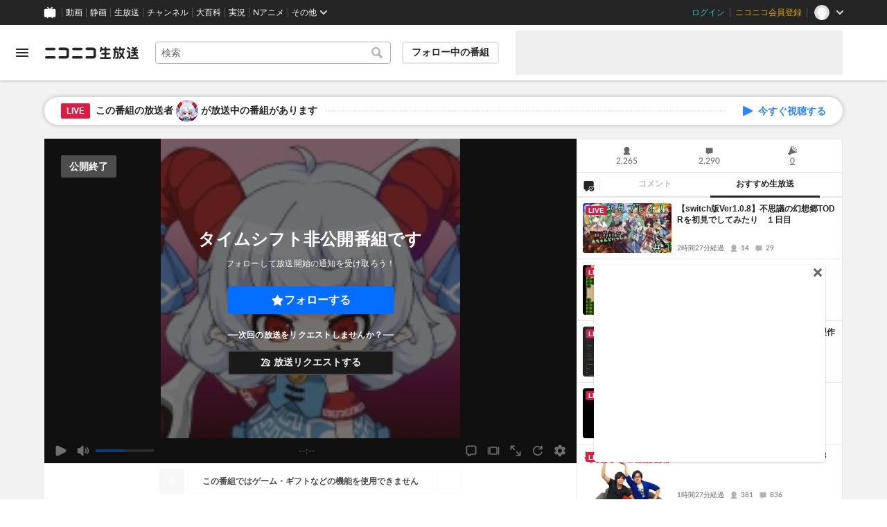

--- FILE ---
content_type: image/svg+xml
request_url: https://nicolive.cdn.nimg.jp/relive/party1-static/nicolive/symbol/creator-support_icon.cfb30.svg
body_size: 713
content:
<?xml version="1.0" encoding="UTF-8"?><svg xmlns="http://www.w3.org/2000/svg" viewBox="0 0 80 80"><path d="M68.2,11c-1.1-.73-2.47-.9-3.7-.4-2.37,.93-14.6,5.3-22.47,.23-10.53-8.14-26.5-2.07-29.6-.77-.1,.03-.13,.1-.23,.13-1.3,.47-2.2,1.67-2.2,3.1v56.7c0,1.83,1.5,3.34,3.33,3.34s3.33-1.5,3.33-3.34v-19.41c4.03-1.43,14.8-4.54,21.53,.67,4.17,2.7,8.9,3.57,13.37,3.57,7.47,0,14.13-2.53,15.97-3.3,1.5-.63,2.47-2.07,2.47-3.7V14.3c0-1.33-.67-2.57-1.73-3.3h-.07Zm-18.27,22.35c-2.2,2.37-4.63,4.74-7.27,7.1l-1.33,1.2c-.4,.33-.87,.53-1.37,.53s-.97-.17-1.37-.5l-1.33-1.2c-2.87-2.53-5.37-4.97-7.43-7.3-2.1-2.33-3.13-4.67-3.13-7,0-1.73,.6-3.2,1.8-4.4,1.2-1.2,2.7-1.77,4.5-1.77,1.03,0,2.13,.27,3.37,.83,1.23,.57,2.43,1.73,3.6,3.57,1.2-1.83,2.4-3,3.6-3.57,1.2-.57,2.33-.83,3.37-.83,1.77,0,3.27,.6,4.5,1.77,1.23,1.17,1.8,2.63,1.8,4.4,0,2.4-1.1,4.8-3.33,7.17h.03Z" style="fill:#252525;"/></svg>